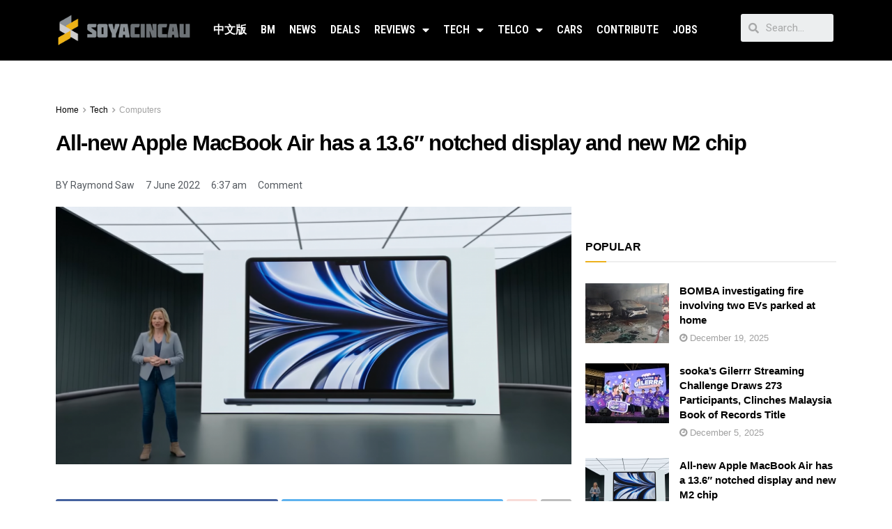

--- FILE ---
content_type: text/html; charset=utf-8
request_url: https://www.google.com/recaptcha/api2/aframe
body_size: 267
content:
<!DOCTYPE HTML><html><head><meta http-equiv="content-type" content="text/html; charset=UTF-8"></head><body><script nonce="sAM4atv3qaXZAJX7w0Oudw">/** Anti-fraud and anti-abuse applications only. See google.com/recaptcha */ try{var clients={'sodar':'https://pagead2.googlesyndication.com/pagead/sodar?'};window.addEventListener("message",function(a){try{if(a.source===window.parent){var b=JSON.parse(a.data);var c=clients[b['id']];if(c){var d=document.createElement('img');d.src=c+b['params']+'&rc='+(localStorage.getItem("rc::a")?sessionStorage.getItem("rc::b"):"");window.document.body.appendChild(d);sessionStorage.setItem("rc::e",parseInt(sessionStorage.getItem("rc::e")||0)+1);localStorage.setItem("rc::h",'1766389433032');}}}catch(b){}});window.parent.postMessage("_grecaptcha_ready", "*");}catch(b){}</script></body></html>

--- FILE ---
content_type: text/css
request_url: https://soyacincau.com/wp-content/uploads/elementor/css/post-289173.css?ver=1737524732
body_size: 207
content:
.elementor-289173 .elementor-element.elementor-element-6f4e5d8b:not(.elementor-motion-effects-element-type-background), .elementor-289173 .elementor-element.elementor-element-6f4e5d8b > .elementor-motion-effects-container > .elementor-motion-effects-layer{background-color:#000000;}.elementor-289173 .elementor-element.elementor-element-6f4e5d8b{transition:background 0.3s, border 0.3s, border-radius 0.3s, box-shadow 0.3s;}.elementor-289173 .elementor-element.elementor-element-6f4e5d8b > .elementor-background-overlay{transition:background 0.3s, border-radius 0.3s, opacity 0.3s;}.elementor-bc-flex-widget .elementor-289173 .elementor-element.elementor-element-69a12343.elementor-column .elementor-widget-wrap{align-items:center;}.elementor-289173 .elementor-element.elementor-element-69a12343.elementor-column.elementor-element[data-element_type="column"] > .elementor-widget-wrap.elementor-element-populated{align-content:center;align-items:center;}.elementor-289173 .elementor-element.elementor-element-2811e281 .elementor-heading-title{color:#FFFFFF;font-family:"Roboto", Sans-serif;font-size:19px;font-weight:600;}.elementor-bc-flex-widget .elementor-289173 .elementor-element.elementor-element-311e8721.elementor-column .elementor-widget-wrap{align-items:center;}.elementor-289173 .elementor-element.elementor-element-311e8721.elementor-column.elementor-element[data-element_type="column"] > .elementor-widget-wrap.elementor-element-populated{align-content:center;align-items:center;}.elementor-289173 .elementor-element.elementor-element-7f10e7c8 .elementor-icon-list-icon i{font-size:14px;}.elementor-289173 .elementor-element.elementor-element-7f10e7c8 .elementor-icon-list-icon svg{width:14px;}.elementor-289173 .elementor-element.elementor-element-7f10e7c8 .elementor-icon-list-text{color:#FFFFFF;}.elementor-289173 .elementor-element.elementor-element-7f10e7c8 .elementor-icon-list-item, .elementor-289173 .elementor-element.elementor-element-7f10e7c8 .elementor-icon-list-item a{font-family:"Roboto", Sans-serif;font-size:16px;font-weight:bold;}.elementor-289173 .elementor-element.elementor-element-410192c .elementor-icon-list-icon i{font-size:14px;}.elementor-289173 .elementor-element.elementor-element-410192c .elementor-icon-list-icon svg{width:14px;}.elementor-289173 .elementor-element.elementor-element-410192c .elementor-icon-list-text{color:#FFFFFF;}.elementor-289173 .elementor-element.elementor-element-410192c .elementor-icon-list-item, .elementor-289173 .elementor-element.elementor-element-410192c .elementor-icon-list-item a{font-family:"Roboto", Sans-serif;font-size:16px;font-weight:bold;}.elementor-289173 .elementor-element.elementor-element-160ccecd:not(.elementor-motion-effects-element-type-background), .elementor-289173 .elementor-element.elementor-element-160ccecd > .elementor-motion-effects-container > .elementor-motion-effects-layer{background-color:#000000;}.elementor-289173 .elementor-element.elementor-element-160ccecd{transition:background 0.3s, border 0.3s, border-radius 0.3s, box-shadow 0.3s;}.elementor-289173 .elementor-element.elementor-element-160ccecd > .elementor-background-overlay{transition:background 0.3s, border-radius 0.3s, opacity 0.3s;}.elementor-bc-flex-widget .elementor-289173 .elementor-element.elementor-element-7880d73c.elementor-column .elementor-widget-wrap{align-items:center;}.elementor-289173 .elementor-element.elementor-element-7880d73c.elementor-column.elementor-element[data-element_type="column"] > .elementor-widget-wrap.elementor-element-populated{align-content:center;align-items:center;}.elementor-289173 .elementor-element.elementor-element-4eda9c1 .elementor-heading-title{color:#FFFFFF;font-family:"Roboto", Sans-serif;font-size:19px;font-weight:600;}.elementor-bc-flex-widget .elementor-289173 .elementor-element.elementor-element-5516db9.elementor-column .elementor-widget-wrap{align-items:center;}.elementor-289173 .elementor-element.elementor-element-5516db9.elementor-column.elementor-element[data-element_type="column"] > .elementor-widget-wrap.elementor-element-populated{align-content:center;align-items:center;}.elementor-289173 .elementor-element.elementor-element-2a64e3a .elementor-icon-list-icon i{font-size:14px;}.elementor-289173 .elementor-element.elementor-element-2a64e3a .elementor-icon-list-icon svg{width:14px;}.elementor-289173 .elementor-element.elementor-element-2a64e3a .elementor-icon-list-text{color:#FFFFFF;}.elementor-289173 .elementor-element.elementor-element-2a64e3a .elementor-icon-list-item, .elementor-289173 .elementor-element.elementor-element-2a64e3a .elementor-icon-list-item a{font-family:"Roboto", Sans-serif;font-size:16px;font-weight:bold;}.elementor-bc-flex-widget .elementor-289173 .elementor-element.elementor-element-247bcedc.elementor-column .elementor-widget-wrap{align-items:center;}.elementor-289173 .elementor-element.elementor-element-247bcedc.elementor-column.elementor-element[data-element_type="column"] > .elementor-widget-wrap.elementor-element-populated{align-content:center;align-items:center;}.elementor-289173 .elementor-element.elementor-element-2ffbabf5 .elementor-icon-list-icon i{font-size:14px;}.elementor-289173 .elementor-element.elementor-element-2ffbabf5 .elementor-icon-list-icon svg{width:14px;}.elementor-289173 .elementor-element.elementor-element-2ffbabf5 .elementor-icon-list-text{color:#FFFFFF;}.elementor-289173 .elementor-element.elementor-element-2ffbabf5 .elementor-icon-list-item, .elementor-289173 .elementor-element.elementor-element-2ffbabf5 .elementor-icon-list-item a{font-family:"Roboto", Sans-serif;font-size:16px;font-weight:bold;}@media(min-width:768px){.elementor-289173 .elementor-element.elementor-element-f7a7125{width:8.158%;}.elementor-289173 .elementor-element.elementor-element-7880d73c{width:64.732%;}.elementor-289173 .elementor-element.elementor-element-5516db9{width:10.683%;}.elementor-289173 .elementor-element.elementor-element-247bcedc{width:16.367%;}}@media(max-width:767px){.elementor-289173 .elementor-element.elementor-element-425be265 img{width:19%;}.elementor-289173 .elementor-element.elementor-element-2811e281{text-align:center;}.elementor-289173 .elementor-element.elementor-element-2811e281 .elementor-heading-title{font-size:13px;line-height:1.5em;}}

--- FILE ---
content_type: text/css
request_url: https://soyacincau.com/wp-content/themes/jnews/data/import/androidnews/scheme.css?ver=1.0.0
body_size: 89
content:
.jeg_header.full .container {
	padding-right: 30px;
}

.btn.outline {
    border-width: 1px;
    border-radius: 4px;
    letter-spacing: normal;
    font-size: 1em;
}

.btn .fa {
	margin-right: 0.5em;
}

.entry-header .jeg_post_meta .fa, .jeg_post_meta .fa {
	color: inherit !important;
}


/** Single Posts **/
.entry-content .pullquote:before, .entry-content .pullquote:after {
    width: 18%;
    height: 1px;
    background: #00d853;
}

.entry-content .pullquote.align-center:before {
    margin: 0 auto 1em;
}
.entry-content .pullquote.align-center:after {
    margin: 1.25em auto 0;
}


/** Dark mode **/
.jnews-dark-mode .jeg_menu.jeg_main_menu > li > a,
.jnews-dark-mode .jeg_nav_icon .jeg_mobile_toggle.toggle_btn,
.jnews-dark-mode .socials_widget > a > i.fa:before,
.jnews-dark-mode .jeg_menu_footer a {
    color: var(--j-link-txt-color)!important;
}
.jnews-dark-mode .jeg_header .jeg_bottombar.jeg_navbar_wrapper:not(.jeg_navbar_boxed),
.jnews-dark-mode .jeg_header .jeg_bottombar.jeg_navbar_boxed .jeg_nav_row {
    background: var(--j-darkgrey-bg-color);
}

--- FILE ---
content_type: application/javascript; charset=utf-8
request_url: https://fundingchoicesmessages.google.com/f/AGSKWxULV7Qo4Xy8DHnt7r86sGNZ1cK9lifd-t3KRjgEiJVDggIo8NQKveIZ6encVq3snFjNp1EiW2nNRTKgNFGG_R-FephuiZqDcmPjJhh3KWDfCqnbFubiNAiI59A0Xztvq6c4KNVbuHjsMcnnHSKhZjNuqy6H8ot7pi4Nlk3SQ67ky8ofrGSX4bzCCVp7/__adspace_/adPositions.=partnerad&/images1/ad__web-advert.
body_size: -1289
content:
window['62ff605b-c021-4df9-8daa-89588b8f2fc6'] = true;